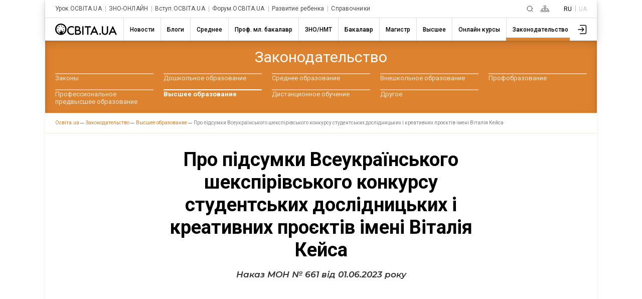

--- FILE ---
content_type: text/html; charset=utf-8
request_url: https://www.google.com/recaptcha/api2/aframe
body_size: 268
content:
<!DOCTYPE HTML><html><head><meta http-equiv="content-type" content="text/html; charset=UTF-8"></head><body><script nonce="I1LHo_E2DQ7NwNnNAwn06Q">/** Anti-fraud and anti-abuse applications only. See google.com/recaptcha */ try{var clients={'sodar':'https://pagead2.googlesyndication.com/pagead/sodar?'};window.addEventListener("message",function(a){try{if(a.source===window.parent){var b=JSON.parse(a.data);var c=clients[b['id']];if(c){var d=document.createElement('img');d.src=c+b['params']+'&rc='+(localStorage.getItem("rc::a")?sessionStorage.getItem("rc::b"):"");window.document.body.appendChild(d);sessionStorage.setItem("rc::e",parseInt(sessionStorage.getItem("rc::e")||0)+1);localStorage.setItem("rc::h",'1769034890522');}}}catch(b){}});window.parent.postMessage("_grecaptcha_ready", "*");}catch(b){}</script></body></html>